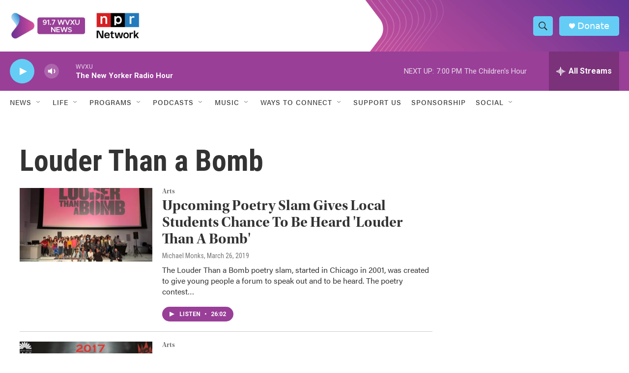

--- FILE ---
content_type: text/html; charset=utf-8
request_url: https://www.google.com/recaptcha/api2/aframe
body_size: 93
content:
<!DOCTYPE HTML><html><head><meta http-equiv="content-type" content="text/html; charset=UTF-8"></head><body><script nonce="Kl8cxewBlbTGYE35_MxwWg">/** Anti-fraud and anti-abuse applications only. See google.com/recaptcha */ try{var clients={'sodar':'https://pagead2.googlesyndication.com/pagead/sodar?'};window.addEventListener("message",function(a){try{if(a.source===window.parent){var b=JSON.parse(a.data);var c=clients[b['id']];if(c){var d=document.createElement('img');d.src=c+b['params']+'&rc='+(localStorage.getItem("rc::a")?sessionStorage.getItem("rc::b"):"");window.document.body.appendChild(d);sessionStorage.setItem("rc::e",parseInt(sessionStorage.getItem("rc::e")||0)+1);localStorage.setItem("rc::h",'1768778474729');}}}catch(b){}});window.parent.postMessage("_grecaptcha_ready", "*");}catch(b){}</script></body></html>